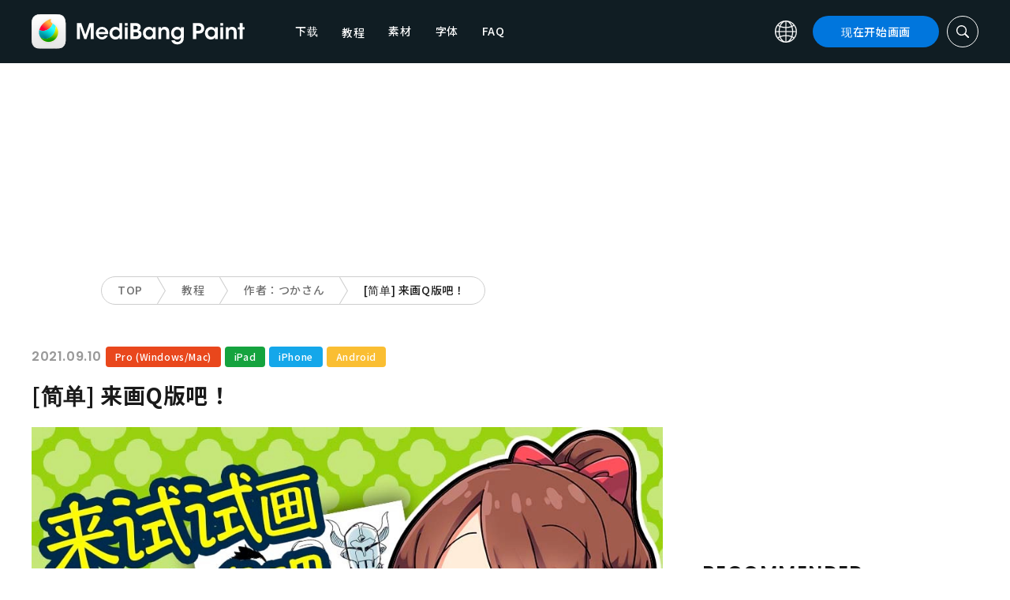

--- FILE ---
content_type: application/javascript; charset=utf-8
request_url: https://fundingchoicesmessages.google.com/f/AGSKWxU2bcFg3mzqF_JKkRmNMAStISYPH1-eKA8L0OTebIfiCiVhK1lfSOiqGctldJn3IYgzYrDThCIZPFNdsY6-u6rAboxGlX3Sp5b3xBwcoyZwKCeccnZkrPYne4jOvSaXoyUZEz3bw7xZ535gc3Wy-Bt4g2b2Lz9nILm2i89Kp6M4UpwIfS712OPCKjUR/_&ad_time=/images/ads.-adtopbanner-/sidekickads./remove_ads.
body_size: -1292
content:
window['f7904e58-0701-4cc3-a262-f53f13ab6ec8'] = true;